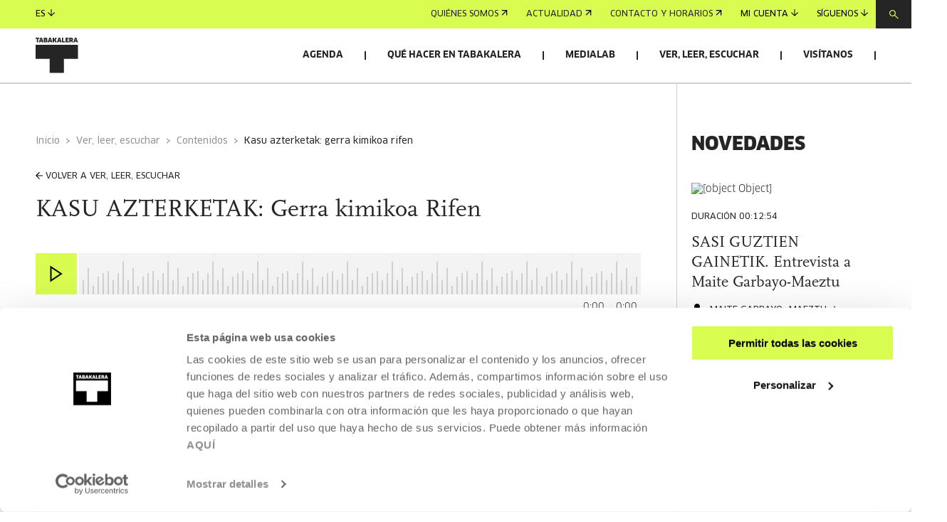

--- FILE ---
content_type: application/javascript
request_url: https://www.tabakalera.eus/c9f63ddf0cebeae19002ffd0b2b5522e17a71607-4c51e328a4a0a8e027a6.js
body_size: 5188
content:
(self.webpackChunkgatsby_base=self.webpackChunkgatsby_base||[]).push([[4832],{76325:function(e,t){"use strict";t.E=function(e,t){return c(e).some((function(e){var n=e.inverse,r="all"===e.type||t.type===e.type;if(r&&n||!r&&!n)return!1;var o=e.expressions.every((function(e){var n=e.feature,r=e.modifier,o=e.value,i=t[n];if(!i)return!1;switch(n){case"orientation":case"scan":return i.toLowerCase()===o.toLowerCase();case"width":case"height":case"device-width":case"device-height":o=l(o),i=l(i);break;case"resolution":o=s(o),i=s(i);break;case"aspect-ratio":case"device-aspect-ratio":case"device-pixel-ratio":o=u(o),i=u(i);break;case"grid":case"color":case"color-index":case"monochrome":o=parseInt(o,10)||1,i=parseInt(i,10)||0}switch(r){case"min":return i>=o;case"max":return i<=o;default:return i===o}}));return o&&!n||!o&&n}))};var n=/(?:(only|not)?\s*([^\s\(\)]+)(?:\s*and)?\s*)?(.+)?/i,r=/\(\s*([^\s\:\)]+)\s*(?:\:\s*([^\s\)]+))?\s*\)/,o=/^(?:(min|max)-)?(.+)/,i=/(em|rem|px|cm|mm|in|pt|pc)?$/,a=/(dpi|dpcm|dppx)?$/;function c(e){return e.split(",").map((function(e){var t=(e=e.trim()).match(n),i=t[1],a=t[2],c=t[3]||"",u={};return u.inverse=!!i&&"not"===i.toLowerCase(),u.type=a?a.toLowerCase():"all",c=c.match(/\([^\)]+\)/g)||[],u.expressions=c.map((function(e){var t=e.match(r),n=t[1].toLowerCase().match(o);return{modifier:n[1],feature:n[2],value:t[2]}})),u}))}function u(e){var t,n=Number(e);return n||(n=(t=e.match(/^(\d+)\s*\/\s*(\d+)$/))[1]/t[2]),n}function s(e){var t=parseFloat(e);switch(String(e).match(a)[1]){case"dpcm":return t/2.54;case"dppx":return 96*t;default:return t}}function l(e){var t=parseFloat(e);switch(String(e).match(i)[1]){case"em":case"rem":return 16*t;case"cm":return 96*t/2.54;case"mm":return 96*t/2.54/10;case"in":return 96*t;case"pt":return 72*t;case"pc":return 72*t/12;default:return t}}},366:function(e,t,n){"use strict";var r=n(76325).E,o="undefined"!=typeof window?window.matchMedia:null;function i(e,t,n){var i=this;if(o&&!n){var a=o.call(window,e);this.matches=a.matches,this.media=a.media,a.addListener(c)}else this.matches=r(e,t),this.media=e;function c(e){i.matches=e.matches,i.media=e.media}this.addListener=function(e){a&&a.addListener(e)},this.removeListener=function(e){a&&a.removeListener(e)},this.dispose=function(){a&&a.removeListener(c)}}e.exports=function(e,t,n){return new i(e,t,n)}},96652:function(e,t,n){"use strict";n.d(t,{ac:function(){return j}});var r=n(34699),o=n(67294),i=n(366),a=n.n(i),c=/[A-Z]/g,u=/^ms-/,s={};function l(e){return"-"+e.toLowerCase()}var f=function(e){if(s.hasOwnProperty(e))return s[e];var t=e.replace(c,l);return s[e]=u.test(t)?"-"+t:t},d=n(89108),m=n.n(d),p=n(96156),h=n(45697),v=n.n(h);function b(e,t){var n=Object.keys(e);if(Object.getOwnPropertySymbols){var r=Object.getOwnPropertySymbols(e);t&&(r=r.filter((function(t){return Object.getOwnPropertyDescriptor(e,t).enumerable}))),n.push.apply(n,r)}return n}function g(e){for(var t=1;t<arguments.length;t++){var n=null!=arguments[t]?arguments[t]:{};t%2?b(Object(n),!0).forEach((function(t){(0,p.Z)(e,t,n[t])})):Object.getOwnPropertyDescriptors?Object.defineProperties(e,Object.getOwnPropertyDescriptors(n)):b(Object(n)).forEach((function(t){Object.defineProperty(e,t,Object.getOwnPropertyDescriptor(n,t))}))}return e}var y=v().oneOfType([v().string,v().number]),w={orientation:v().oneOf(["portrait","landscape"]),scan:v().oneOf(["progressive","interlace"]),aspectRatio:v().string,deviceAspectRatio:v().string,height:y,deviceHeight:y,width:y,deviceWidth:y,color:v().bool,colorIndex:v().bool,monochrome:v().bool,resolution:y},x=g({minAspectRatio:v().string,maxAspectRatio:v().string,minDeviceAspectRatio:v().string,maxDeviceAspectRatio:v().string,minHeight:y,maxHeight:y,minDeviceHeight:y,maxDeviceHeight:y,minWidth:y,maxWidth:y,minDeviceWidth:y,maxDeviceWidth:y,minColor:v().number,maxColor:v().number,minColorIndex:v().number,maxColorIndex:v().number,minMonochrome:v().number,maxMonochrome:v().number,minResolution:y,maxResolution:y},w),k={all:v().bool,grid:v().bool,aural:v().bool,braille:v().bool,handheld:v().bool,print:v().bool,projection:v().bool,screen:v().bool,tty:v().bool,tv:v().bool,embossed:v().bool},C=g(g({},k),x);w.type=Object.keys(k);var E={all:C,types:k,matchers:w,features:x},O=function(e){var t=[];return Object.keys(E.all).forEach((function(n){var r=e[n];null!=r&&t.push(function(e,t){var n=f(e);return"number"==typeof t&&(t="".concat(t,"px")),!0===t?n:!1===t?"not ".concat(n):"(".concat(n,": ").concat(t,")")}(n,r))})),t.join(" and ")},T=o.createContext(),S=function(e){if(!e)return null;var t=Object.keys(e);return 0===t.length?null:t.reduce((function(t,n){return t[f(n)]=e[n],t}),{})},A=function(){var e=o.useRef(!1);return o.useEffect((function(){e.current=!0}),[]),e.current},R=function(e){var t=function(){return function(e){return e.query||O(e)}(e)},n=o.useState(t),i=(0,r.Z)(n,2),a=i[0],c=i[1];return o.useEffect((function(){var e=t();a!==e&&c(e)}),[e]),a},j=function(e,t,n){var i=function(e){var t=o.useContext(T),n=function(){return S(e)||S(t)},i=o.useState(n),a=(0,r.Z)(i,2),c=a[0],u=a[1];return o.useEffect((function(){var e=n();m()(c,e)||u(e)}),[e,t]),c}(t),c=R(e);if(!c)throw new Error("Invalid or missing MediaQuery!");var u=function(e){var t=o.useState(e.matches),n=(0,r.Z)(t,2),i=n[0],a=n[1];return o.useEffect((function(){var t=function(){a(e.matches)};return e.addListener(t),t(),function(){e.removeListener(t)}}),[e]),i}(function(e,t){var n=function(){return a()(e,t||{},!!t)},i=o.useState(n),c=(0,r.Z)(i,2),u=c[0],s=c[1],l=A();return o.useEffect((function(){return l&&s(n()),function(){u.dispose()}}),[e,t]),u}(c,i)),s=A();return o.useEffect((function(){s&&n&&n(u)}),[u]),u}},89108:function(e){"use strict";e.exports=function(e,t){if(e===t)return!0;if(!e||!t)return!1;var n=Object.keys(e),r=Object.keys(t),o=n.length;if(r.length!==o)return!1;for(var i=0;i<o;i++){var a=n[i];if(e[a]!==t[a]||!Object.prototype.hasOwnProperty.call(t,a))return!1}return!0}},54916:function(e,t,n){"use strict";n.d(t,{Z:function(){return y}});var r=n(67294),o=n(34699),i="undefined"==typeof window?r.useEffect:r.useLayoutEffect,a=function(e,t){return 0===e||e===t?0:"number"==typeof t?e-t:0},c=function(e){return{position:"relative",width:e,height:e}},u={display:"flex",justifyContent:"center",alignItems:"center",position:"absolute",left:0,top:0,width:"100%",height:"100%"},s=function(e,t,n,r){return 0===r?t:t+n*(e/r)},l=function(e){var t,n;return null!=(n=null==(t=e.replace(/^#?([a-f\d])([a-f\d])([a-f\d])$/i,(function(e,t,n,r){return"#".concat(t).concat(t).concat(n).concat(n).concat(r).concat(r)})).substring(1).match(/.{2}/g))?void 0:t.map((function(e){return parseInt(e,16)})))?n:[]},f=function(e,t){var n,r=e.colors,o=e.colorsTime,i=e.isSmoothColorTransition,a=void 0===i||i;if("string"==typeof r)return r;var c=null!=(n=null==o?void 0:o.findIndex((function(e,n){return e>=t&&t>=o[n+1]})))?n:-1;if(!o||-1===c)return r[0];if(!a)return r[c];var u=o[c]-t,f=o[c]-o[c+1],d=l(r[c]),m=l(r[c+1]);return"rgb(".concat(d.map((function(e,t){return 0|s(u,e,m[t]-e,f)})).join(","),")")},d=function(e){var t=e.duration,n=e.initialRemainingTime,c=e.updateInterval,u=e.size,l=void 0===u?180:u,d=e.strokeWidth,m=void 0===d?12:d,p=e.trailStrokeWidth,h=e.isPlaying,v=void 0!==h&&h,b=e.rotation,g=void 0===b?"clockwise":b,y=e.onComplete,w=e.onUpdate,x=(0,r.useRef)(),k=function(e,t,n){var r=e/2,o=t/2,i=r-o,a=2*i,c="clockwise"===n?"1,0":"0,1",u=2*Math.PI*i;return{path:"m ".concat(r,",").concat(o," a ").concat(i,",").concat(i," 0 ").concat(c," 0,").concat(a," a ").concat(i,",").concat(i," 0 ").concat(c," 0,-").concat(a),pathLength:u}}(l,Math.max(m,null!=p?p:0),g),C=k.path,E=k.pathLength,O=function(e){var t=e.isPlaying,n=e.duration,a=e.startAt,c=void 0===a?0:a,u=e.updateInterval,s=void 0===u?0:u,l=e.onComplete,f=e.onUpdate,d=(0,r.useState)(c),m=(0,o.Z)(d,2),p=m[0],h=m[1],v=(0,r.useRef)(0),b=(0,r.useRef)(c),g=(0,r.useRef)(-1e3*c),y=(0,r.useRef)(null),w=(0,r.useRef)(null),x=(0,r.useRef)(null),k=function e(t){var r=t/1e3;if(null===w.current)return w.current=r,void(y.current=requestAnimationFrame(e));var o=r-w.current,i=v.current+o;w.current=r,v.current=i;var a=b.current+(0===s?i:(i/s|0)*s),c=b.current+i,u="number"==typeof n&&c>=n;h(u?n:a),u||(y.current=requestAnimationFrame(e))},C=function(){y.current&&cancelAnimationFrame(y.current),x.current&&clearTimeout(x.current),w.current=null},E=(0,r.useCallback)((function(e){C(),v.current=0;var n="number"==typeof e?e:c;b.current=n,h(n),t&&(y.current=requestAnimationFrame(k))}),[t,c]);return i((function(){if(null==f||f(p),n&&p>=n){g.current+=1e3*n;var e=(null==l?void 0:l(g.current/1e3))||{},t=e.shouldRepeat,r=void 0!==t&&t,o=e.delay,i=void 0===o?0:o,a=e.newStartAt;r&&(x.current=setTimeout((function(){return E(a)}),1e3*i))}}),[p,n]),i((function(){return t&&(y.current=requestAnimationFrame(k)),C}),[t,n,s]),{elapsedTime:p,reset:E}}({isPlaying:v,duration:t,startAt:a(t,n),updateInterval:c,onUpdate:"function"==typeof w?function(e){var n=Math.ceil(t-e);n!==x.current&&(x.current=n,w(n))}:void 0,onComplete:"function"==typeof y?function(e){var n,r=null!=(n=y(e))?n:{},o=r.shouldRepeat,i=r.delay,c=r.newInitialRemainingTime;if(o)return{shouldRepeat:o,delay:i,newStartAt:a(t,c)}}:void 0}).elapsedTime,T=t-O;return{elapsedTime:O,path:C,pathLength:E,remainingTime:Math.ceil(T),rotation:g,size:l,stroke:f(e,T),strokeDashoffset:s(O,0,E,t),strokeWidth:m}},m=function(e){var t=e.children,n=e.strokeLinecap,o=e.trailColor,i=e.trailStrokeWidth,a=d(e),s=a.path,l=a.pathLength,f=a.stroke,m=a.strokeDashoffset,p=a.remainingTime,h=a.elapsedTime,v=a.size,b=a.strokeWidth;return r.createElement("div",{style:c(v)},r.createElement("svg",{viewBox:"0 0 ".concat(v," ").concat(v),width:v,height:v,xmlns:"http://www.w3.org/2000/svg"},r.createElement("path",{d:s,fill:"none",stroke:null!=o?o:"#d9d9d9",strokeWidth:null!=i?i:b}),r.createElement("path",{d:s,fill:"none",stroke:f,strokeLinecap:null!=n?n:"round",strokeWidth:b,strokeDasharray:l,strokeDashoffset:m})),"function"==typeof t&&r.createElement("div",{style:u},t({remainingTime:p,elapsedTime:h,color:f})))};m.displayName="CountdownCircleTimer";var p=n(96652),h=n(49066),v=n(26212),b=n(33223),g=n(48666),y=function(e){var t=e.nodeId,n=void 0===t?null:t,o=e.onComplete,i=void 0===o?function(){}:o,a=(0,b.T)().t,c=(0,r.useContext)(h.k).accentColor,u=(0,g.g)(n),s=u.duration,l=u.display,f=(0,r.useState)(!0),d=f[0],y=f[1],x=(0,p.ac)({query:"(max-width: 320px)"}),k=(0,p.ac)({query:"(max-width: 767px)"}),C=(0,p.ac)({query:"(max-width: 1280px)"}),E=function(e){var t=e.remainingTime;if(0===t)return"";var n=1e3*t,o=(0,v.kT)(n);return r.createElement("div",{style:{color:c},className:"_countDown-module--label--34YA4"},r.createElement("div",null,a("Comienza en")),r.createElement("div",{className:"_countDown-module--timer--1pPRq"},w(o.hours),r.createElement("span",null,":"),w(o.minutes),r.createElement("span",null,":"),w(o.seconds)))},O=x?150:k?275:C?300:432;return l&&d?r.createElement("div",{className:"_countDown-module--basic--2Qnof",style:{width:O+"px",height:O+"px"}},r.createElement(m,{isPlaying:!0,duration:s,colors:c,trailColor:"rgba(255, 255, 255, 0.5)",strokeWidth:6,size:O,onComplete:function(){y(!1),i()}},E)):""},w=function(e){return("00"+e).slice(-2)}},9021:function(e,t,n){"use strict";n.d(t,{Y:function(){return o}});var r=n(25444),o=function(){return function(e){if(!e||e.length<=0)return[];var t=e.sector_cultural,n=e.general,r=e.familia,o=e.comunidad_educativa,i=e.artistas_creadores;return{profesionales_cultura:t.color,general:n.color,familias:r.color,comunidad_educativa:o.color,artistas_creadores:i.color}}((0,r.K2)("3493939040").colours.nodes[0])}},48666:function(e,t,n){"use strict";n.d(t,{g:function(){return s}});var r=n(92137),o=n(87757),i=n.n(o),a=n(67294),c=n(48130),u=n(33426),s=function(e){var t=(0,a.useState)(""),n=t[0],o=t[1],s=(0,u.U)();(0,a.useEffect)((function(){(function(){var t=(0,r.Z)(i().mark((function t(n){var r,a,u,s,l,f,d;return i().wrap((function(t){for(;;)switch(t.prev=t.next){case 0:return void 0===n&&(n="es"),r=(0,c.cmsEndpointURL)("/"+n+"/proximos-directos",{auth:!1}),a={}.GATSBY_CMS_BASIC_AUTH_USER,u={}.GATSBY_CMS_BASIC_AUTH_PASS,(s=new Headers).append("Content-Type","application/json"),s.append("Authorization","Basic "+btoa(a+":"+u)),t.prev=7,t.next=10,fetch(r,{method:"GET",headers:s});case 10:return(l=t.sent).ok||o(""),t.next=14,l.json();case 14:if((f=t.sent)&&!(f.rows.length<=0)){t.next=17;break}return t.abrupt("return",null);case 17:(d=f.rows.find((function(t){return t.nid===e})))||o(""),o(d.field_contenido_vle_fecha_com),t.next=26;break;case 22:t.prev=22,t.t0=t.catch(7),console.error(t.t0),o("");case 26:case"end":return t.stop()}}),t,null,[[7,22]])})));return function(e){return t.apply(this,arguments)}})()(s)}),[s]);var f=l(n),d=new Date(n),m=new Date;return{startTime:n,duration:f,display:!(f<=0||!n||d-m>36e5)}},l=function(e){var t=+new Date(e)-+new Date;return(t=Math.ceil(t/1e3))<=0?0:t}}}]);

--- FILE ---
content_type: application/javascript
request_url: https://www.tabakalera.eus/webpack-runtime-124a10006e7fc9515a08.js
body_size: 5365
content:
!function(){"use strict";var e,a,t,c,n,s={},o={};function r(e){var a=o[e];if(void 0!==a)return a.exports;var t=o[e]={id:e,loaded:!1,exports:{}};return s[e].call(t.exports,t,t.exports,r),t.loaded=!0,t.exports}r.m=s,e=[],r.O=function(a,t,c,n){if(!t){var s=1/0;for(f=0;f<e.length;f++){t=e[f][0],c=e[f][1],n=e[f][2];for(var o=!0,d=0;d<t.length;d++)(!1&n||s>=n)&&Object.keys(r.O).every((function(e){return r.O[e](t[d])}))?t.splice(d--,1):(o=!1,n<s&&(s=n));o&&(e.splice(f--,1),a=c())}return a}n=n||0;for(var f=e.length;f>0&&e[f-1][2]>n;f--)e[f]=e[f-1];e[f]=[t,c,n]},r.n=function(e){var a=e&&e.__esModule?function(){return e.default}:function(){return e};return r.d(a,{a:a}),a},r.d=function(e,a){for(var t in a)r.o(a,t)&&!r.o(e,t)&&Object.defineProperty(e,t,{enumerable:!0,get:a[t]})},r.f={},r.e=function(e){return Promise.all(Object.keys(r.f).reduce((function(a,t){return r.f[t](e,a),a}),[]))},r.u=function(e){return({144:"component---src-templates-contenidospagina-2-deo-js",208:"c55e3f5397aee20bb82a133298c6f8278ef5010d",210:"component---src-templates-conocenos-portal-transparencia-empleo-js",277:"component---src-templates-alquiler-espacios-js",532:"styles",571:"component---src-templates-conocenos-portal-transparencia-sobre-tabakalera-js",649:"b49c2329ee1d10f3125c0e93a76c65f203f9b723",1109:"component---src-templates-visitanos-normas-js",1151:"component---src-templates-prensa-log-notas-js",1236:"component---src-templates-agenda-js",1240:"component---src-templates-conocenos-home-js",1377:"d08906fddf5c7c0af1596e50142177f99594e8fa",1448:"9490c376be6ade233bc415df76b9bd5cb44eae95",1548:"component---src-templates-ver-leer-escuchar-home-js",1600:"component---src-pages-en-my-account-js",1619:"component---src-templates-medialab-reservas-js",1642:"component---src-templates-visitanos-visitas-guiadas-form-js",1780:"component---src-templates-conocenos-historia-js",1803:"component---src-pages-eu-404-js",1927:"1fce1db1f0bf4e9966fc4b1594dbbf042b2e2c8a",2079:"component---src-pages-home-js",2386:"component---src-templates-medialab-reserva-espacios-js",2625:"component---src-templates-visitanos-visitas-guiadas-js",2650:"component---src-templates-preguntas-frecuentes-js",2759:"component---src-templates-tematica-mediacion-js",2843:"component---src-templates-conocenos-portal-transparencia-contrataciones-js",2861:"ec92aee74a410b1d12edbbaaf386465255634c29",3062:"0477aeceae37f409c8521b4a1311695e4f0fcd4b",3348:"component---src-templates-tbkcreadoen-js",3358:"1fe9fcc9175d4da280c7651e7bf3e2d6c7007e92",3594:"component---src-templates-tematica-base-js",3614:"component---src-pages-oauth-redir-js",3641:"component---src-templates-prensa-solicitud-acceso-js",3674:"component---src-templates-quienes-somos-portal-de-transparencia-js",3847:"component---src-templates-medialab-prestamos-js",4015:"component---src-templates-medialab-rincones-de-creacion-js",4251:"component---src-templates-contenidovle-js",4545:"component---src-templates-profesionales-cultura-js",4760:"component---src-templates-que-hacer-en-tabakalera-home-js",4790:"component---src-templates-visitanos-accesibilidad-js",4800:"component---src-templates-conocenos-portal-transparencia-estatutos-js",4832:"c9f63ddf0cebeae19002ffd0b2b5522e17a71607",4864:"component---src-templates-conocenos-edificio-js",4888:"component---src-templates-tematica-cine-js",4915:"component---src-templates-conocenos-portal-transparencia-economica-js",5175:"component---src-templates-artistas-creadores-residencias-js",5181:"be11c1ffcd31065de448724b9c041a3dc29475a8",5238:"component---src-templates-seriesvle-js",5261:"component---src-templates-formulario-general-js",5325:"component---src-templates-visitanos-tienda-js",5365:"7145a2965de06ae1a26907979b183e4f0248ef51",5393:"component---src-templates-formulario-sidebar-js",5611:"component---src-templates-ver-leer-escuchar-listado-js",5782:"4a8755cc6004cbce6da1f561c23aa4f4004e66b1",5820:"component---src-templates-tbkprensanotasdeprensa-js",5929:"component---src-templates-artistas-creadores-presentacion-js",5974:"component---src-templates-medialab-agenda-js",6020:"component---src-templates-visitanos-plano-edificio-js",6366:"component---src-templates-conocenos-creado-tbk-js",6548:"component---src-templates-contenidospaginahome-js",6554:"component---src-templates-tarjeta-tabakalera-js",6644:"component---src-templates-visitanos-horario-js",6736:"component---src-templates-legal-page-js",6800:"component---src-templates-conocenos-portal-transparencia-economica-anteriores-js",6865:"component---src-templates-visitanos-como-llegar-js",6953:"component---src-templates-comunidad-educativa-js",6996:"component---src-pages-en-404-js",7002:"component---src-templates-paginasdeformularios-js",7131:"component---src-templates-medialab-colecciones-js",7363:"component---src-pages-es-mi-cuenta-js",7372:"component---src-templates-resultados-busqueda-js",7424:"component---src-templates-ver-leer-escuchar-listado-series-js",7600:"component---src-templates-medialab-servicios-js",7722:"component---src-templates-familias-js",7726:"component---src-templates-tbknoticias-js",7770:"3f44786422041bb6d1bf4de95ed45cca54cbbbb4",7872:"component---src-templates-conocenos-portal-transparencia-contratacion-js",7946:"component---src-templates-tematica-arte-js",8234:"component---src-templates-prensa-material-js",8307:"component---src-templates-conocenos-portal-transparencia-consejo-js",8337:"component---src-pages-es-404-js",8372:"component---src-templates-tbkarticulotienda-js",8610:"component---src-templates-medialab-presentacion-js",8632:"component---src-templates-medialab-espacios-js",8647:"component---src-templates-medialab-proyectos-js",8653:"component---src-templates-conocenos-portal-transparencia-equipo-js",8686:"component---src-pages-eu-nire-kontua-js",8708:"8ed040964447b292bc6ec808fb111419c6d70dfd",8753:"component---src-templates-tbkprogramaciclo-js",8768:"component---src-templates-conocenos-colaboraciones-js",8870:"23c0481effde2f79720b9d0b93fac5fdc0cfef21",8883:"component---src-pages-404-js",8884:"component---src-templates-tbkautores-js",9200:"component---src-templates-conocenos-portal-transparencia-organizacion-js",9201:"component---src-templates-conocenos-portal-transparencia-perfil-contratante-js",9298:"component---src-templates-prensa-js",9383:"component---src-templates-artistas-creadores-espacios-js",9463:"component---src-templates-medialab-reserva-dispositivos-js",9520:"component---src-templates-visitanos-gastronomia-alojamento-js",9540:"component---src-templates-artistas-creadores-residentes-js",9621:"component---src-templates-formulario-especificos-js",9678:"component---src-pages-index-js",9941:"component---src-templates-tbkactividad-js"}[e]||e)+"-"+{144:"174ae99aa7d7ec7a6d24",208:"0c7aff937e6f517056c8",210:"669efd39bd3123bbdf66",277:"9c54d6901b9c435c8aa9",532:"e400bb2b92ced93e51de",571:"79d97c1a3d61a57a70d6",649:"75c3e809bcb26908b75f",1109:"760b1cd06f8945b06b76",1151:"d14cb55c68861c2f891b",1236:"6660f50f532f18d85ef9",1240:"2bfbca9be82968174765",1377:"7e69033bfba653156267",1448:"064ea21109df3b1f8aad",1548:"8b9707fbd027195ea93e",1589:"610b90698b557c965d14",1600:"c2810bb9e5f7165a59ae",1619:"7a83a5e78d9c46e169dd",1642:"875a48bf4d4099808ff6",1780:"a73f6e5e67967036fe15",1803:"81c04039c81fee778b0a",1927:"04262692d77469db4460",2079:"3da158a20181bb3fcd30",2386:"d24aab922dead81241e1",2625:"9d11da6ccf39e271d8e1",2650:"58ffa000a10d35022c87",2759:"b42d0c4b5f4374264f7b",2843:"4782506d59cdcaec88b0",2861:"467df034a36b78183871",3062:"32127f834b3d324dc819",3348:"9e0429a7a866eced95a5",3358:"c3e3a3be8e1db3b19206",3594:"635bc296b7ce52cbab08",3614:"a2461f838b3b49d3a74d",3641:"0c7f752ae49b734a42c8",3674:"baa18a833a7425810e73",3847:"799a8c06a224caf7c1c4",4015:"176f3ebbc8eda363ea04",4251:"9c7646934fc752b4b228",4545:"550cd7bc8b45aca91a68",4760:"93d9ce63e484323e7d21",4790:"3106a13b863be47053c5",4800:"9c0bd6e10750b66b35a1",4832:"4c51e328a4a0a8e027a6",4864:"f58069dfefa654b5d55a",4888:"67b9f4fb7f286a6f2842",4915:"b46075b14c815b793492",5175:"b67960eb83e5a0ad4cbe",5181:"bd684595a8313d894203",5238:"552459cbed795f451888",5261:"6039923c48719dbfb023",5325:"7d35b8e63aafb125634c",5365:"dbac35ce0720e0b5f62f",5393:"8babfda23fa2eefda50c",5611:"8f790611c7c0cb6ce774",5782:"3e2702b25a4c69c1f453",5820:"f869560dd90a18b4c29d",5929:"f95a2928016d21c0a96f",5974:"8cbd7ad236cc3569e54c",6020:"b1452b6fa307cd692f72",6366:"f51f9ae91c416d7fcda9",6548:"2e351ea60a6f809320c7",6554:"a1f42198c43f73c25b22",6644:"4b8224529e6b49db7b8b",6736:"89d6ea3016ba215f01ee",6800:"9dd495664a1e1f83a128",6865:"ef98e04edd80dd6ecc2b",6953:"9a0b2db28cd79f6aa12f",6996:"f450539516cd26a91366",7002:"f1b8346826b55e2310da",7131:"e1fa6b11933133abbe85",7363:"db44e639e4e3c2ea1357",7372:"28b464d08101602897db",7424:"c93d3c542f360eb0af19",7600:"c1d6e38faa12b577b494",7722:"e129db12f96634ffb28b",7726:"4372052b2900dcf7e67d",7770:"ad8c883235ebefca0641",7872:"181b8e2844900ec2c136",7946:"57ec014a44d192dc6659",8234:"6542dcfb9195ea7f96ce",8307:"1348232e97def4ff9e7c",8337:"73acd83e952c0a4d2857",8372:"a80e1eda16aade93c349",8610:"2036190c99e5ed982f99",8632:"7b9f0839cd1f42a4745d",8647:"17d9a09ec97568f90a07",8653:"8115d54ccf91e7f23776",8686:"5de5b693cadd9bbe1fb0",8708:"ceb45042d2eb008ada70",8753:"ae8e69df1cf6bf8045e8",8768:"0de31eb7542fd3998d49",8870:"3b1ba758c80744da38b0",8883:"69798340744f7c9678db",8884:"1160e8e94feaed452582",9200:"be9f9f91d96cdda2c711",9201:"527acbf0f358ac87ac54",9298:"fcf51773f5d67b2ee230",9383:"29a0adf33680293b050c",9463:"59c9326555c6be5e51b5",9520:"f789ede4034d088245db",9540:"3333f4d445bc8781da06",9621:"04d7f42dc4c03851576f",9678:"cf74aebb495120f9b957",9941:"e23955a07f33cb5fb8f4"}[e]+".js"},r.miniCssF=function(e){return"styles.45abeab7a49bb4627ce9.css"},r.g=function(){if("object"==typeof globalThis)return globalThis;try{return this||new Function("return this")()}catch(e){if("object"==typeof window)return window}}(),r.hmd=function(e){return(e=Object.create(e)).children||(e.children=[]),Object.defineProperty(e,"exports",{enumerable:!0,set:function(){throw new Error("ES Modules may not assign module.exports or exports.*, Use ESM export syntax, instead: "+e.id)}}),e},r.o=function(e,a){return Object.prototype.hasOwnProperty.call(e,a)},a={},t="gatsby-base:",r.l=function(e,c,n,s){if(a[e])a[e].push(c);else{var o,d;if(void 0!==n)for(var f=document.getElementsByTagName("script"),p=0;p<f.length;p++){var i=f[p];if(i.getAttribute("src")==e||i.getAttribute("data-webpack")==t+n){o=i;break}}o||(d=!0,(o=document.createElement("script")).charset="utf-8",o.timeout=120,r.nc&&o.setAttribute("nonce",r.nc),o.setAttribute("data-webpack",t+n),o.src=e),a[e]=[c];var m=function(t,c){o.onerror=o.onload=null,clearTimeout(b);var n=a[e];if(delete a[e],o.parentNode&&o.parentNode.removeChild(o),n&&n.forEach((function(e){return e(c)})),t)return t(c)},b=setTimeout(m.bind(null,void 0,{type:"timeout",target:o}),12e4);o.onerror=m.bind(null,o.onerror),o.onload=m.bind(null,o.onload),d&&document.head.appendChild(o)}},r.r=function(e){"undefined"!=typeof Symbol&&Symbol.toStringTag&&Object.defineProperty(e,Symbol.toStringTag,{value:"Module"}),Object.defineProperty(e,"__esModule",{value:!0})},r.nmd=function(e){return e.paths=[],e.children||(e.children=[]),e},r.p="/",c=function(e){return new Promise((function(a,t){var c=r.miniCssF(e),n=r.p+c;if(function(e,a){for(var t=document.getElementsByTagName("link"),c=0;c<t.length;c++){var n=(o=t[c]).getAttribute("data-href")||o.getAttribute("href");if("stylesheet"===o.rel&&(n===e||n===a))return o}var s=document.getElementsByTagName("style");for(c=0;c<s.length;c++){var o;if((n=(o=s[c]).getAttribute("data-href"))===e||n===a)return o}}(c,n))return a();!function(e,a,t,c){var n=document.createElement("link");n.rel="stylesheet",n.type="text/css",n.onerror=n.onload=function(s){if(n.onerror=n.onload=null,"load"===s.type)t();else{var o=s&&("load"===s.type?"missing":s.type),r=s&&s.target&&s.target.href||a,d=new Error("Loading CSS chunk "+e+" failed.\n("+r+")");d.code="CSS_CHUNK_LOAD_FAILED",d.type=o,d.request=r,n.parentNode.removeChild(n),c(d)}},n.href=a,document.head.appendChild(n)}(e,n,a,t)}))},n={6658:0},r.f.miniCss=function(e,a){n[e]?a.push(n[e]):0!==n[e]&&{532:1}[e]&&a.push(n[e]=c(e).then((function(){n[e]=0}),(function(a){throw delete n[e],a})))},function(){var e={6658:0};r.f.j=function(a,t){var c=r.o(e,a)?e[a]:void 0;if(0!==c)if(c)t.push(c[2]);else if(/^(532|6658)$/.test(a))e[a]=0;else{var n=new Promise((function(t,n){c=e[a]=[t,n]}));t.push(c[2]=n);var s=r.p+r.u(a),o=new Error;r.l(s,(function(t){if(r.o(e,a)&&(0!==(c=e[a])&&(e[a]=void 0),c)){var n=t&&("load"===t.type?"missing":t.type),s=t&&t.target&&t.target.src;o.message="Loading chunk "+a+" failed.\n("+n+": "+s+")",o.name="ChunkLoadError",o.type=n,o.request=s,c[1](o)}}),"chunk-"+a,a)}},r.O.j=function(a){return 0===e[a]};var a=function(a,t){var c,n,s=t[0],o=t[1],d=t[2],f=0;for(c in o)r.o(o,c)&&(r.m[c]=o[c]);if(d)var p=d(r);for(a&&a(t);f<s.length;f++)n=s[f],r.o(e,n)&&e[n]&&e[n][0](),e[s[f]]=0;return r.O(p)},t=self.webpackChunkgatsby_base=self.webpackChunkgatsby_base||[];t.forEach(a.bind(null,0)),t.push=a.bind(null,t.push.bind(t))}()}();